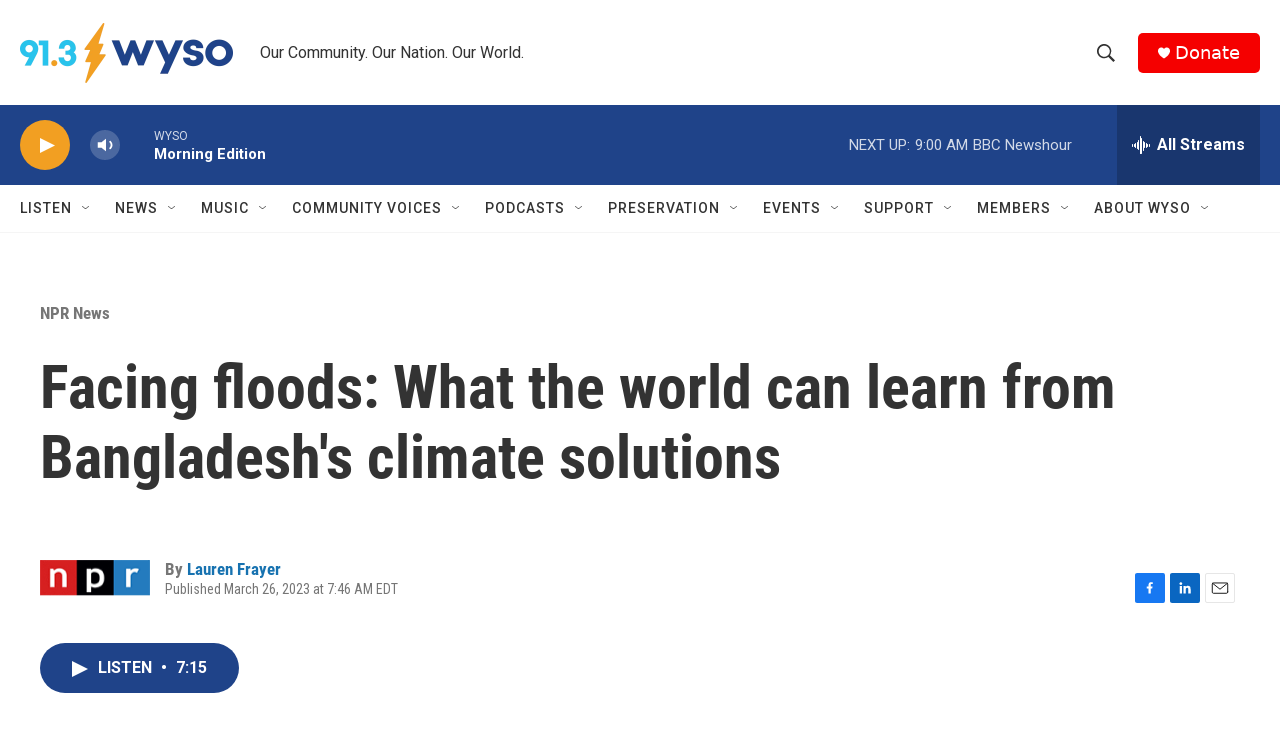

--- FILE ---
content_type: text/html; charset=utf-8
request_url: https://www.google.com/recaptcha/api2/aframe
body_size: 268
content:
<!DOCTYPE HTML><html><head><meta http-equiv="content-type" content="text/html; charset=UTF-8"></head><body><script nonce="FH-IGkFhtJpScK7tzKWDHA">/** Anti-fraud and anti-abuse applications only. See google.com/recaptcha */ try{var clients={'sodar':'https://pagead2.googlesyndication.com/pagead/sodar?'};window.addEventListener("message",function(a){try{if(a.source===window.parent){var b=JSON.parse(a.data);var c=clients[b['id']];if(c){var d=document.createElement('img');d.src=c+b['params']+'&rc='+(localStorage.getItem("rc::a")?sessionStorage.getItem("rc::b"):"");window.document.body.appendChild(d);sessionStorage.setItem("rc::e",parseInt(sessionStorage.getItem("rc::e")||0)+1);localStorage.setItem("rc::h",'1768818344096');}}}catch(b){}});window.parent.postMessage("_grecaptcha_ready", "*");}catch(b){}</script></body></html>